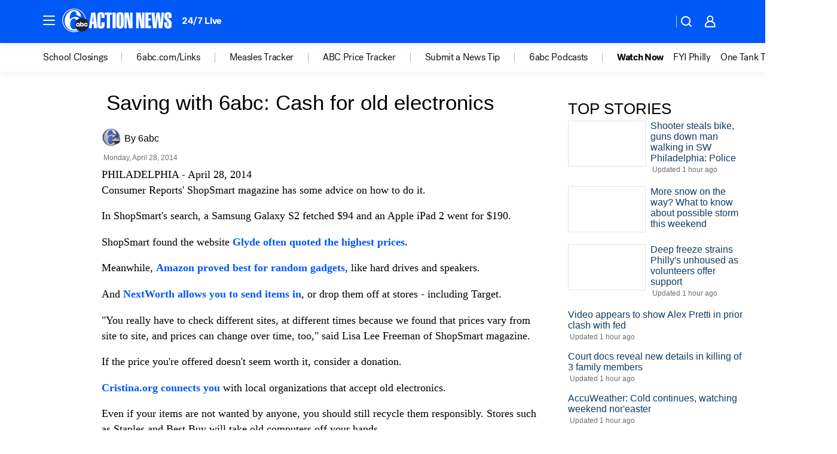

--- FILE ---
content_type: application/javascript
request_url: https://prod.gatekeeper.us-abc.symphony.edgedatg.go.com/vp2/ws/utils/2021/geo/video/geolocation/207/001/gt/-1.jsonp
body_size: 1071
content:
{"ver":"2021","device":"001","brand":"207","xmlns":"https://abc.go.com/vp2/ws/xmlns","user":{"allowed":true,"ip":"3.12.104.191","proxy":"hosting","bandwidth":"broadband","zipcode":"43230","city":"columbus","state":"oh","country":"usa","isp":"amazon technologies inc.","distributionChannel":"2","org":"amazon technologies inc.","useragent":"Mozilla/5.0 (Macintosh; Intel Mac OS X 10_15_7) AppleWebKit/537.36 (KHTML, like Gecko) Chrome/131.0.0.0 Safari/537.36; ClaudeBot/1.0; +claudebot@anthropic.com)","time":"Thu, 29 Jan 2026 01:03:19 -0500","xff":{"ip":"3.12.104.191, 18.68.21.76, 172.18.47.116"},"id":"301EBD08-7EDB-4CA0-9F46-8929D4CDF246"},"affiliates":{"affiliate":[{"name":"WSYX","logo":"https://cdn1.edgedatg.com/aws/v2/abc/Live/video/13877091/1ba6f58005365daed202fccf8ab4df07/284x160-Q75_1ba6f58005365daed202fccf8ab4df07.png","dma":"COLUMBUS, OH","rank":"34","id":"WSYX","event":{"url":{"callback":"event_flat_file","value":"https://liveeventsfeed.abc.go.com/wsyx.json"},"refresh":{"unit":"second","value":"300"}}}],"count":1},"server":{"time":"Thu, 29 Jan 2026 06:03:19 +0000"}}